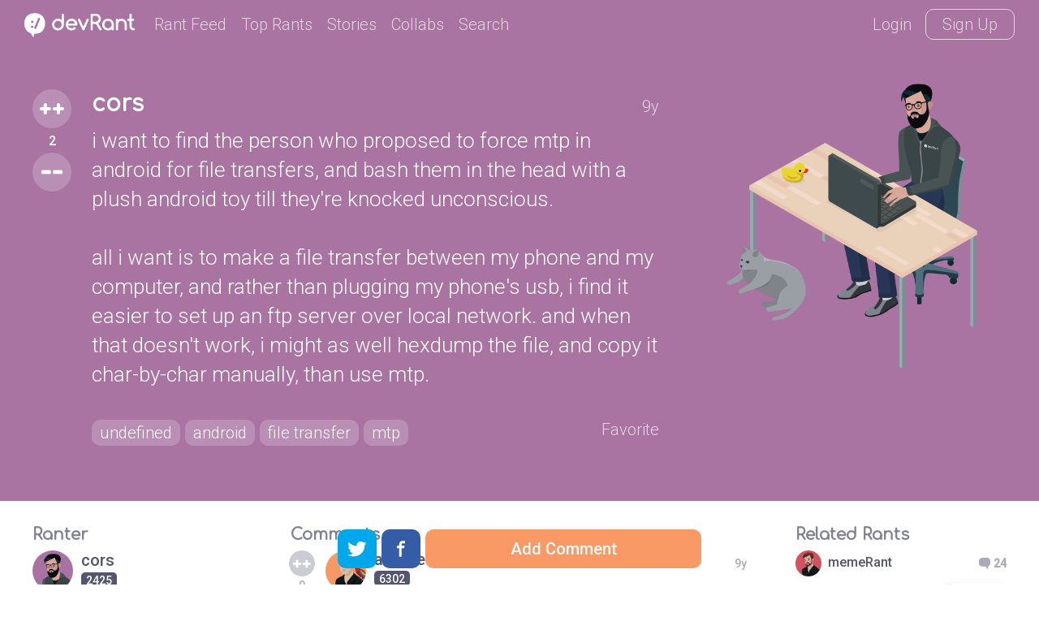

--- FILE ---
content_type: text/html; charset=UTF-8
request_url: https://devrant.com/rants/342205/i-want-to-find-the-person-who-proposed-to-force-mtp-in-android-for-file-transfer
body_size: 8475
content:
<!DOCTYPE html>
<html lang="en">
<head>
	<meta charset="utf-8" />

	<meta http-equiv="X-UA-Compatible" content="IE=edge,chrome=1" />
	<meta name="viewport" content="width=device-width, minimumscale=1.0, maximum-scale=1.0">

	
			<title>android - i want to find the person who proposed to force mtp in android for file transfers, and bash them in the head with a plus - devRant</title>
			<link rel="canonical" href="https://devrant.com/rants/342205/i-want-to-find-the-person-who-proposed-to-force-mtp-in-android-for-file-transfer" />
			<meta name="description" content="2 ++'s | 6 comments" />
		
	<meta name="author" content="devRant" />
	<meta property="fb:app_id" content="196664417388229" />

	
        <meta property="og:url"           content="https://devrant.com/rants/342205/i-want-to-find-the-person-who-proposed-to-force-mtp-in-android-for-file-transfer" />
    <meta property="og:type"          content="website" />
    <meta property="og:title"         content="devRant - i want to find the person who proposed to force mtp in android for file transfers, and bash them in the head with a plush android toy till they're knocked unconscious. 

all i want is to make a file transfer between my phone and my computer, and rather than plugging my phone's usb, i find it easier to set up an ftp server over local network. and when that doesn't work, i might as well hexdump the file, and copy it char-by-char manually, than use mtp." />
    <meta property="og:description"   content="Connect with fellow developers over fun rants about tech" />
    <meta property="og:image"         content="https://devrant.com/rants/342205/image.png" />
        <meta property="og:image:width" content="1200" /><meta property="og:image:height" content="630" />

            <meta name="twitter:card" content="summary_large_image">
<meta name="twitter:site" content="@devRantApp">
<meta name="twitter:creator" content="@devRantApp">
<meta name="twitter:title" content="devRant - i want to find the person who proposed to force mtp in android for file transfers, and bash them in the head with a plush android toy till they're knocked unconscious. 

all i want is to make a file transfer between my phone and my computer, and rather than plugging my phone's usb, i find it easier to set up an ftp server over local network. and when that doesn't work, i might as well hexdump the file, and copy it char-by-char manually, than use mtp.">
<meta name="twitter:description" content="Connect with fellow developers over fun rants about tech">
<meta name="twitter:image" content="https://devrant.com/rants/342205/image.png">
        

	<link href='https://fonts.googleapis.com/css?family=Comfortaa' rel='stylesheet' type='text/css'>
	<link href="https://fonts.googleapis.com/css?family=Roboto:300,500" rel="stylesheet">

	<link href='/static/devrant/css/font-svg-style.css?v=3' rel='stylesheet' type='text/css'>
	<link href='/static/devrant/css/style-v2.css?v=49' rel='stylesheet' type='text/css'>
	<!-- toggle style-dark.css on/off for dark theme -->
	<link rel="icon" type="image/png" href="/static/devrant/img/favicon32.png" sizes="32x32" />
	<link rel="icon" type="image/png" href="/static/devrant/img/favicon16.png" sizes="16x16" />

	<script src="https://ajax.googleapis.com/ajax/libs/jquery/2.2.2/jquery.min.js"></script>
	<script src="/static/devrant/js/script-v2.js?v=31"></script>
	<script src="/static/devrant/js/js.cookie-2.1.1.min.js"></script>
	<script src="/static/devrant/js/landing.js?v=2"></script>

	<script defer src="/static/devrant/js/svgxuse.js"></script>
</head>
<body class="interior landing-rant state-logged-out is-rant">
<div id="fb-root"></div>
<script>(function(d, s, id) {
    var js, fjs = d.getElementsByTagName(s)[0];
    if (d.getElementById(id)) return;
    js = d.createElement(s); js.id = id;
    js.src = "//connect.facebook.net/en_US/sdk.js#xfbml=1&version=v2.5&appId=196664417388229";
    fjs.parentNode.insertBefore(js, fjs);
}(document, 'script', 'facebook-jssdk'));</script>

<div class="content-centered-container modal-app">
	<a href="#" class="modal-x"><svg class="icon icon-x2"><use xlink:href="/static/devrant/fonts/symbol-defs2.svg#icon-x2"></use></svg></a>
	<div class="content-centered-modal signup-login-forms">

		<div class="install-modal modal-base">
			<div class="signup-title">So... you'll need the app to do that</div>
			<div class="signup-subtitle">devRant on iOS &amp; Android lets you do all the things like
				++ or -- rants, post your own rants and comment on others' rants. You can also set
				up your profile. Get it now!
			</div>
			<div class="app-btns modal-btns">
				<div class="app-btns-container app-btns-ios app-btns-android">
					<a href="https://itunes.apple.com/us/app/apple-store/id1067512973?pt=117770459&ct=webapp-modal&mt=8" class="iphone-btn btn btn-red" id="big-iOS-download-btn2"><svg class="icon icon-appstore1"><use xlink:href="/static/devrant/fonts/symbol-defs2.svg#icon-appstore1"></use></svg></a>
					<a href="https://play.google.com/store/apps/details?id=com.hexicallabs.devrant&referrer=utm_source%3Dwebapp%26utm_medium%3Dmodal" class="android-btn btn btn-red" id="big-Android-download-btn2"><svg class="icon icon-playstore1"><use xlink:href="/static/devrant/fonts/symbol-defs2.svg#icon-playstore1"></use></svg></a>
				</div>
			</div>
		</div>
		<div class="stickers-modal modal-base">
			<div class="signup-title">Free Swag!</div>
			<div class="signup-subtitle">Get a free stress ball if a rant you post gets 750 ++'s
			</div>
			<div class="stickers-img"><img src="/static/devrant/img/stickers-laptop-asset2.png" /></div>
			<a href="/free-stickers" target="_blank" class="modal-alert-btn btn-red modal-btn btn">Learn More</a>
			<div class="signup-tos-print">*Some restrictions apply, click "Learn More"</div>
		</div>

		<div class="settings-modal modal-base">
			<div class="signup-title">Settings</div>
			<ul class="menu-modal-list grey-btns">
				<li class="menu-option-theme"><a href="#">Enable Dark Theme</a></li>
				<li class="menu-option-log-out"><a href="#">Logout</a></li>
				<li class="menu-option-delete-account"><a href="#">Delete Account</a></li>
			</ul>
		</div>

		<div class="menu-modal modal-base">
			<div class="signup-title">More</div>
			<ul class="menu-modal-list">
				<!--
                <li><a href="#" class="modal-alert-btn btn-red btn">Sign Up</a></li>
                <li class="list-login"><a href="#" class="modal-alert-btn btn">Login</a></li>
                -->
                <li class="menu-option-post"><a href="#" class="menu-post"><svg class="icon icon-rantsemoticon2"><use xlink:href="/static/devrant/fonts/symbol-defs2.svg#icon-rantsemoticon2"></use></svg><span class="more-menu-links">Post a Rant</span></a></li>
				<li class="menu-option-settings"><a href="#" class="menu-settings"><svg class="icon icon-settings2"><use xlink:href="/static/devrant/fonts/symbol-defs2.svg#icon-settings2"></use></svg><span class="more-menu-links">Settings</span></a></li>
				<li class="menu-option-log-out"><a href="#"><svg class="icon icon-lock2"><use xlink:href="/static/devrant/fonts/symbol-defs2.svg#icon-lock2"></use></svg><span class="more-menu-links">Log Out</span></a></li>
				<li class="menu-option-log-in"><a href="#"><svg class="icon icon-lock2"><use xlink:href="/static/devrant/fonts/symbol-defs2.svg#icon-lock2"></use></svg><span class="more-menu-links">Log In</span></a></li>
			</ul>
		</div>

		<div class="alert-modal modal-verify-required modal-base">
			<div class="signup-title">Verify Your Email</div>
			<div class="signup-subtitle">In order to vote, comment or post rants, you need to confirm your email address.
				You should have received a welcome email with a confirm link when you signed up. If you can't find the email, click the button below.
			</div>
			<a href="#" class="modal-alert-btn btn modal-btn">Resend Email</a>
		</div>
		
		<form class="post-rant-type modal-base">
			<div class="signup-title">New Post</div>	
			<div class="signup-email-container">
				<div class="signup-email-password-field signup-fields">
					<a href="#" data-type-name="Rant/Story" data-type-id="1" class="btn modal-btn type-btn type-rant">
						<div class="type-btn-icon"><svg class="icon icon-rantsemoticon2"><use xlink:href="/static/devrant/fonts/symbol-defs2.svg#icon-rantsemoticon2"></use></svg></div>
						<div class="type-btn-text">Rant/Story</div>
					</a>					
					<a href="#" data-type-name="Joke/Meme" data-type-id="3" class="btn modal-btn type-btn type-joke bg-c-bluegreen">
						<div class="type-btn-icon"><svg class="icon icon-image1"><use xlink:href="/static/devrant/fonts/symbol-defs2.svg#icon-image1"></use></svg></div>
						<div class="type-btn-text">Joke/Meme</div>
					</a>
					<a href="#" data-type-name="Question" data-type-id="4" class="btn modal-btn type-btn type-question bg-c-e6c653">
						<div class="type-btn-icon"><svg class="icon icon-question1"><use xlink:href="/static/devrant/fonts/symbol-defs2.svg#icon-question1"></use></svg></div>
						<div class="type-btn-text">Question</div>
					</a>
					<!--<a href="#" data-type-name="Rant/Story" data-type-id="1" class="btn modal-btn type-btn type-collab bg-c-69c9cd">
						<div class="type-btn-icon"><svg class="icon icon-collabs1"><use xlink:href="/static/devrant/fonts/symbol-defs2.svg#icon-collabs1"></use></svg></div>
						<div class="type-btn-text">Collab</div>
					</a>-->
					<a href="#" data-type-name="devRant" data-type-id="5" class="btn modal-btn type-btn type-devrant bg-c-d55161">
						<div class="type-btn-icon"><svg class="icon icon-swag1"><use xlink:href="/static/devrant/fonts/symbol-defs2.svg#icon-swag1"></use></svg></div>
						<div class="type-btn-text">devRant</div>
					</a>
					<a href="#" data-type-name="Random" data-type-id="6" class="btn modal-btn type-btn type-random bg-c-2a8b9d">
						<div class="type-btn-icon"><svg class="icon icon-feedback2"><use xlink:href="/static/devrant/fonts/symbol-defs2.svg#icon-feedback2"></use></svg></div>
						<div class="type-btn-text">Random</div>
					</a>
				</div>
			</div>
		</form>		
				
		<div class="downvote-reason-modal modal-base">
			<div class="signup-title">Reason for Downvote?</div>
			<ul class="menu-modal-list downvote-list">
                <li><a href="#" data-reason-id="0">Not for me</a></li>
				<li><a href="#" data-reason-id="1">Repost</a></li>
				<li><a href="#" data-reason-id="2">Offensive/Spam</a></li>
				<li><a href="#" data-reason-id="-1">Cancel</a></li>
			</ul>
		</div>

		<form class="post-rant-form rant-form modal-base">
			<div class="signup-title rant-type-select-container"><a href="#" class="rant-type-select"><span>Rant</span><svg class="icon icon-down-arrow1"><use xlink:href="/static/devrant/fonts/symbol-defs2.svg#icon-down-arrow1"></use></svg></a></div>
			<div class="signup-email-container">
				<div class="signup-email-field signup-fields"><!-- add "form-error" class for form error -->
					<textarea class="rant-text-input" type="text" placeholder="The rant starts here..." name="rant" id="rant" autocomplete="off"></textarea>
					<div class="error-text">Your rant must be between 6 and 5,000 characters</div>
					<div class="post-rant-bottom">
						<div class="post-count">5000</div>
						<input type="file" class="file-upload" style="display: none;" />
						<a href="#" class="rant-attached"><svg class="icon icon-attachment"><use xlink:href="/static/devrant/fonts/symbol-defs2.svg#icon-attachment"></use></svg><span class="attach-text">Attach img/gif</span></a>
						<div class="clearfix"></div>
					</div>
				</div>
				<div class="signup-email-password-field signup-fields">
					<input type="text" autocomplete="off" class="tags-input" placeholder="Tags (js, xcode, etc.)" name="tags" id="tags">
					<div class="form-icon"><svg class="icon icon-tag2"><use xlink:href="/static/devrant/fonts/symbol-defs2.svg#icon-tag2"></use></svg></div>
					<button class="signup-details-btn btn modal-btn btn-post-rant" type="submit">Post</button>
				</div>
			</div>
		</form>

		<form class="edit-rant-form rant-form modal-base">
			<div class="signup-title rant-type-select-container"><span>Edit Rant</span></div>
			<div class="signup-email-container">
				<div class="signup-email-field signup-fields"><!-- add "form-error" class for form error -->
					<textarea class="rant-text-input" type="text" placeholder="The rant starts here..." name="rant" autocomplete="off"></textarea>
					<div class="error-text">Your rant must be between 6 and 5,000 characters</div>
					<div class="post-rant-bottom">
						<div class="post-count">5000</div>
						<input type="file" class="file-upload" style="display: none;" />
						<a href="#" class="rant-attached"><svg class="icon icon-attachment"><use xlink:href="/static/devrant/fonts/symbol-defs2.svg#icon-attachment"></use></svg><span class="attach-text">Attach img/gif</span></a>
						<div class="clearfix"></div>
					</div>
				</div>
				<div class="signup-email-password-field signup-fields">
					<input type="text" autocomplete="off" class="tags-input" placeholder="Tags (js, xcode, etc.)" name="tags">
					<div class="form-icon"><svg class="icon icon-tag2"><use xlink:href="/static/devrant/fonts/symbol-defs2.svg#icon-tag2"></use></svg></div>
					<button class="signup-details-btn btn modal-btn btn-post-rant" type="submit">Save Changes</button>
				</div>
			</div>
		</form>

		<form class="post-comment-form modal-base" data-rant-id="342205">
			<div class="signup-title">Comment</div>
			<div class="signup-email-container">
				<div class="signup-email-field signup-fields"><!-- add "form-error" class for form error -->
					<textarea type="text" class="comment-text-input" placeholder="Add your 2 cents..." name="comment" id="comment"></textarea>
					<div class="error-text">Your comment must be between 6 and 500 characters</div>
					<div class="post-rant-bottom">
						<div class="post-count">1000</div>
						<input type="file" class="file-upload" style="display: none;" />
						<a href="#" class="rant-attached"><svg class="icon icon-attachment"><use xlink:href="/static/devrant/fonts/symbol-defs2.svg#icon-attachment"></use></svg><span class="attach-text">Attach img/gif</span></a>
						<div class="clearfix"></div>
					</div>
				</div>
				<div class="signup-email-password-field signup-fields">
					<button class="signup-details-btn btn modal-btn btn-post-comment" type="submit">Post</button>
				</div>
			</div>
		</form>

		<form class="edit-comment-form modal-base" data-rant-id="342205">
			<div class="signup-title">Edit Comment</div>
			<div class="signup-email-container">
				<div class="signup-email-field signup-fields"><!-- add "form-error" class for form error -->
					<textarea type="text" class="comment-text-input" placeholder="Add your 2 cents..." name="comment"></textarea>
					<div class="error-text">Your comment must be between 6 and 500 characters</div>
					<div class="post-rant-bottom">
						<div class="post-count">1000</div>
						<input type="file" class="file-upload" style="display: none;" />
						<!--<a href="#" class="rant-attached"><svg class="icon icon-attachment"><use xlink:href="/static/devrant/fonts/symbol-defs2.svg#icon-attachment"></use></svg><span class="attach-text">Attach img/gif</span></a>-->
						<div class="clearfix"></div>
					</div>
				</div>
				<div class="signup-email-password-field signup-fields">
					<button class="signup-details-btn btn modal-btn btn-post-comment" type="submit">Save Changes</button>
				</div>
			</div>
		</form>

		<form class="signup-form modal-base">
			<div class="signup-title">Join devRant</div>
			<div class="signup-subtitle">Vote and comment on others' rants. Post your own. Build your custom avatar.</div>

			<div class="signup-email-container">
				<div class="signup-email-field signup-fields field-email"><!-- add "form-error" class for form error -->
					<input type="text" placeholder="Email" name="email" id="email">
					<div class="form-error-alert">!</div>
					<div class="form-icon"><svg class="icon icon-email2"><use xlink:href="/static/devrant/fonts/symbol-defs2.svg#icon-email2"></use></svg></div>
					<div class="error-text">Must be a valid email address</div>
				</div>
				<div class="signup-email-field signup-fields field-username"><!-- add "form-error" class for form error -->
					<input type="text" placeholder="Username" name="username" id="username">
					<div class="form-error-alert">!</div>
					<div class="form-icon"><svg class="icon icon-person2"><use xlink:href="/static/devrant/fonts/symbol-defs2.svg#icon-person2"></use></svg></div>
					<div class="error-text">Username already taken</div>
				</div>
				<div class="signup-email-password-field signup-fields field-password"><!-- add "form-error" class for form error -->
					<input type="password" placeholder="Password" class="password-input" name="password" id="password">
					<div class="form-error-alert">!</div>
					<div class="form-icon"><svg class="icon icon-lock2"><use xlink:href="/static/devrant/fonts/symbol-defs2.svg#icon-lock2"></use></svg></div>
					<div class="error-text error-password">Must be over 6 characters</div>
					<button class="signup-email-btn btn modal-btn" type="submit">Sign Up</button>
					<div class="save-login-container">
						<label><input type="checkbox" class="save-login-input" /> <span>Keep me logged in</span></label>
					</div>
				</div>
			</div>
			<div class="signup-tos-print">By clicking "Sign Up", you agree to the <a href="/terms">Terms of Service</a>
				&amp; <a href="/privacy">Privacy Policy</a>. FYI we never show your email to other members.
			</div>
			<div class="signup-login-link-container">Already on devRant?</div>
			<a href="#" class="signup-login-link btn modal-btn">Login</a>
		</form>

		<form class="details-form modal-base">
			<div class="signup-title">Profile Details</div>
			<div class="signup-subtitle">Tell us a little about yourself</div>

			<div class="signup-email-container">
				<div class="signup-email-field signup-fields">
					<textarea type="text" class="about-input" placeholder="About" name="about" id="about" autocomplete="off" maxlength="250"></textarea>
					<div class="form-icon"><svg class="icon-person2 icon"><use xlink:href="/static/devrant/fonts/symbol-defs2.svg#icon-person2"></use></svg></div>
					<!--<div class="form-char-count">250</div>-->
				</div>
				<div class="signup-email-field signup-fields">
					<textarea type="text" class="skills-input" placeholder="Skills (js, xcode, etc.)" name="skills" id="skills" autocomplete="off" maxlength="250"></textarea>
					<div class="form-icon"><svg class="icon-skills2 icon"><use xlink:href="/static/devrant/fonts/symbol-defs2.svg#icon-skills2"></use></svg></div>
					<!--<div class="form-char-count">250</div>-->
				</div>
				<div class="signup-email-field signup-fields">
					<input type="text" autocomplete="off" class="website-input" placeholder="Website" name="website" id="website" value="">
					<div class="form-icon"><svg class="icon-web2 icon"><use xlink:href="/static/devrant/fonts/symbol-defs2.svg#icon-web1"></use></svg></div>
				</div>
				<div class="signup-email-field signup-fields">
					<input type="text" autocomplete="off" class="github-input" placeholder="GitHub" name="github" id="github" value="">
					<div class="form-icon"><svg class="icon-github2 icon"><use xlink:href="/static/devrant/fonts/symbol-defs2.svg#icon-github2"></use></svg></div>
				</div>
				<div class="signup-email-password-field signup-fields">
					<input type="text" autocomplete="off" class="location-input" placeholder="Location" name="location" id="location" value="">
					<div class="form-icon"><svg class="icon-location2 icon"><use xlink:href="/static/devrant/fonts/symbol-defs2.svg#icon-location2"></use></svg></div>
					<button class="signup-details-btn btn modal-btn" type="submit">Done!</button>
				</div>
			</div>
		</form>

		<form class="login-form modal-base">
			<div class="signup-title">Login</div>
			<div class="signup-subtitle">You know the deal</div>


			<div class="signup-email-container">
				<div class="signup-email-field signup-fields field-username"><!-- add "form-error" class for form error -->
					<input type="text" placeholder="Email or Username" name="email" id="email">
					<div class="form-error-alert">!</div>
					<div class="form-icon"><svg class="icon icon-email2"><use xlink:href="/static/devrant/fonts/symbol-defs2.svg#icon-email2"></use></svg></div>
					<div class="error-text">Email address already registered</div>
				</div>
				<div class="signup-email-password-field signup-fields field-password"><!-- add "form-error" class for form error -->
					<input type="password" class="password-input" placeholder="Password" name="password" id="password">
					<div class="form-error-alert">!</div>
					<div class="form-icon"><svg class="icon icon-lock2"><use xlink:href="/static/devrant/fonts/symbol-defs2.svg#icon-lock2"></use></svg></div>
					<div class="error-text error-password">Email and password do not match</div>
					<button class="signup-email-btn btn modal-btn" type="submit">Login</button>
					<!--<button class="signup-email-btn btn modal-btn btn-loader" type="submit"></button>-->
					<div class="save-login-container">
						<label><input type="checkbox" class="save-login-input" /> <span>Keep me logged in</span></label>
					</div>
				</div>
			</div>
			<div class="login-signup-link-container"><a href="#" class="login-forgot-link">Forgot Password?</a> &nbsp; | &nbsp; <a href="#" class="login-signup-link">Signup</a></div>

		</form>

		<form class="forgot-form modal-base">
			<div class="signup-title">Forgot?</div>
			<div class="signup-subtitle">It happens to the best of us. If you still need help, email info@devrant.io</div>
			<div class="signup-email-container">
				<div class="signup-email-field signup-fields"><!-- add "form-error" class for form error -->
					<input type="text" autocomplete="off" class="username-input" placeholder="Email or Username" name="email" id="email">
					<div class="form-error-alert">!</div>
					<div class="form-icon"><svg class="icon icon-email2"><use xlink:href="/static/devrant/fonts/symbol-defs2.svg#icon-email2"></use></svg></div>
					<div class="error-text">No account with that email address</div>
				</div>
				<button class="forgot-email-btn btn modal-btn" type="submit">Send Reset Email</button>
			</div>
			<div class="forgot-signup-link-container"><a href="#" class="forgot-login-link">Login</a> &nbsp; | &nbsp; <a href="#" class="forgot-signup-link">Signup</a></div>

		</form>

	</div>
	<div class="modal-overlay"></div>
</div>


<!-- nav bar start -->
<div class="nav scroll">
	<div class="nav-left">
		<a href="/" class="nav-logo">
			<div class="logo-icon">
				<svg class="icon icon-rantsemoticon-emoji1"><use xlink:href="/static/devrant/fonts/symbol-defs2.svg#icon-rantsemoticon-emoji1"></use></svg>
				<svg class="icon icon-rantsemoticon-base1"><use xlink:href="/static/devrant/fonts/symbol-defs2.svg#icon-rantsemoticon-base1"></use></svg>
				<svg class="icon icon-rantsemoticon2"><use xlink:href="/static/devrant/fonts/symbol-defs2.svg#icon-rantsemoticon2"></use></svg>
			</div>
			<div class="logo-text"><svg class="icon icon-logo-wo-icon1"><use xlink:href="/static/devrant/fonts/symbol-defs2.svg#icon-logo-wo-icon1"></use></svg></div>
		</a>
		<ul class="nav-list narrow-hide">
			<li><a href="/feed">Rant Feed</a></li>
			<li class="nav-top-rants"><a href="/feed/top/all">Top Rants</a></li>
			<li class="nav-stories"><a href="/stories">Stories</a></li>
			<li><a href="/collabs">Collabs</a></li>
			<!--<li class="nav-weekly"><a href="/weekly">Weekly</a></li>-->
			<li>			
				<div class="search-bar">
					<form action="/search">
						<div class="search-bar-content">
							<div class="nav-search-icon"><svg class="icon icon-search2"><use xlink:href="/static/devrant/fonts/symbol-defs2.svg#icon-search2"></use></svg></div>
							<a href="/feed/" title="Clear Search" class="clear-search"><div class="icon-x2 icon"></div></a>
							<input class="search-input" id="search" type="text" name="term" placeholder="Term or username...">
							<button class="search-btn" type="submit"></button>
						</div>
						<div class="search-nav-link">Search</div>
					</form>
					
				</div>
			</li>
		</ul>
	</div>
	<div class="nav-right">
		<div class="nav-btns">
			<a href="#" class="nav-login-btn">Login</a>
			<a href="#" class="nav-btn nav-signup-btn">Sign Up</a>
		</div>
	</div>
</div>
<!-- nav bar end -->

<!-- rant banner start -->
<div class="rant-banner" style="background-color: #a973a2">
	<div class="post-details-container rant-comment-row-widget" data-type="rant" data-id="342205">
		<div class="post-details">
			<div class="post-details-text">
				<div class="vote-widget rantlist-vote-col vote-state-unvoted">
					<div class="vote-scroll">
						<a class="plusone btn-vote-circle  bg-c-a973a2"><svg class="icon icon-upvote1"><use xlink:href="/static/devrant/fonts/symbol-defs2.svg#icon-upvote1"></use></svg></a>
						<div class="votecount">2</div>
						<a class="minusone btn-vote-circle  bg-c-a973a2"><svg class="icon icon-minusminus1"><use xlink:href="/static/devrant/fonts/symbol-defs2.svg#icon-minusminus1"></use></svg></a>
					</div>
				</div>
				<div class="rantlist-content-col">
					<div class="rantlist-title">
						<div class="rant-top-info">
							<a href="/users/cors" class="rant-username">cors</a>
							<div class="rant-timestamp">9y</div>
						</div>
						<h1 class="rantlist-content">i want to find the person who proposed to force mtp in android for file transfers, and bash them in the head with a plush android toy till they&#039;re knocked unconscious. <br />
<br />
all i want is to make a file transfer between my phone and my computer, and rather than plugging my phone&#039;s usb, i find it easier to set up an ftp server over local network. and when that doesn&#039;t work, i might as well hexdump the file, and copy it char-by-char manually, than use mtp.</h1>
					</div>
					<div class="rant-tag-row">
						<div class="rantlist-tags">
							<a href="/search?term=undefined"><h2 class="rantlist-content-tag">undefined</h2></a>
							<a href="/search?term=android"><h2 class="rantlist-content-tag">android</h2></a>
							<a href="/search?term=file+transfer"><h2 class="rantlist-content-tag">file transfer</h2></a>
							<a href="/search?term=mtp"><h2 class="rantlist-content-tag">mtp</h2></a>
						</div>
						<div class="rant-extras">
							<a href="#" class="rantlist-footer-link rant-btn-favorite" data-fav="0">Favorite</a>
						</div>
					</div>

				</div>
			</div>
		</div>
		<div class="rant-detail-avatar"><a href="/users/cors"><div class="rant-avatar-scroll"><img src="https://avatars.devrant.com/v-37_c-1_b-2_g-m_9-1_1-2_16-10_3-6_8-2_7-2_5-2_12-2_6-2_10-9_2-47_22-1_15-10_11-1_18-1_4-2_20-4.png"></div></a></div>
	</div>
</div>
<!-- rant banner end -->

<!-- body columns starts -->
<div class="main-cols main-cols-rant">

	<div class="body-col1">
		<div class="side-box box-profile">
			<div class="box-title-row"><div class="box-title">Ranter</div><!--<a href="#">Subscribe</a>--></div>
			<div class="box-content">
				<a href="/users/cors" class="user-info">
					<div class="user-circle" style="background-color: #a973a2"><img src="https://avatars.devrant.com/v-37_c-3_b-2_g-m_9-1_1-2_16-10_3-6_8-2_7-2_5-2_12-2_6-2_10-9_2-47_22-1_15-10_11-1_18-1_4-2_20-4.jpg" /></div>
					<div class="user-info-text">
						<div class="user-name">cors</div>
						<div class="user-extras">
							<div class="user-score"><span>2425</span></div>
							
						</div>

					</div>
				</a>
			</div>
		</div>
		<div class="side-box box-signup">
			<div class="box-title-row"><div class="box-title">Join devRant</div></div>
			<div class="box-content">				
				<div class="subscribe-text">Do all the things like
				++ or -- rants, post your own rants, comment on others' rants and build your customized dev avatar</div>
				<a class="btn btn-notif btn-signup">Sign Up</a>
			</div>
		</div>
		<div class="side-box box-signup">
			<div class="box-title-row"><div class="box-title">Pipeless API</div></div>
			<div class="box-content">
				<a href="https://pipeless.io/?r=3&utm_source=devrant&utm_medium=sidebar&utm_campaign=release" target="_blank" title="Learn about Pipeless" class="pipeless-banner-container"><img src="/static/devrant/img/pipeless-devrant-banner-white.png" class="pipeless-banner" /></a>
				<div class="subscribe-text">From the creators of devRant, Pipeless lets you power real-time personalized recommendations and activity feeds using a simple API</div>
				<a href="https://pipeless.io/?r=3&utm_source=devrant&utm_medium=sidebar&utm_campaign=release" target="_blank" class="btn btn-notif">Learn More</a>
			</div>
		</div>
		
	</div>

	<div class="body-col2 details-page rant-comment-row-widget" data-id="342205" data-type="rant">
		<div class="top-bar-container">
			<div class="top-bar-title">Comments</div>

		</div>
		<div class="rantlist-bg">
			<ul class="rantlist">
				<li class="reply-row rant-comment-row-widget"  data-username="arcadesdude" data-id="342218" data-type="comment">
				<div class="rantlist-vote-col vote-widget vote-state-unvoted">
					<a class="plusone btn-vote-circle "><svg class="icon icon-upvote1"><use xlink:href="/static/devrant/fonts/symbol-defs2.svg#icon-upvote1"></use></svg></a>
					<div class="votecount">0</div>
					<a class="minusone btn-vote-circle "><svg class="icon icon-minusminus1"><use xlink:href="/static/devrant/fonts/symbol-defs2.svg#icon-minusminus1"></use></svg></a>
				</div>
				<div class="rantlist-content-col">
					<div class="username-row">
						<a href="/users/arcadesdude" class="user-info">
							<div class="user-circle" style="background-color: #f99a66"><img src="https://avatars.devrant.com/v-37_c-3_b-3_g-m_9-1_1-3_16-11_3-3_8-2_7-2_5-2_12-3_6-61_10-5_2-26_22-10_18-1_19-3_4-2_20-3_21-5.jpg" /></div>
							<div class="user-info-text">
								<div class="user-name">arcadesdude</div>
								<div class="user-extras">
									<div class="user-score"><span>6302</span></div>
									
								</div>
							</div>
						</a>
						<div class="timestamp">9y</div>
					</div>
					<div class="rantlist-title">It&#039;s terrible... But there might be a workaround for your phone. Try this: <br />
<br />
<a href="http://forum.xda-developers.com/android/apps-games/app-universal-mass-storage-enabler-beta-t3240097" style="color: #54556e;">http://forum.xda-developers.com/and...</a></div>
					<div class="rantlist-tags-row">
						
						<div class="clearfix"></div>
					</div>
				</div>
				<div class="clearfix"></div>
				</li>
				<li class="reply-row rant-comment-row-widget"  data-username="iSwimInTheC" data-id="342555" data-type="comment">
				<div class="rantlist-vote-col vote-widget vote-state-unvoted">
					<a class="plusone btn-vote-circle "><svg class="icon icon-upvote1"><use xlink:href="/static/devrant/fonts/symbol-defs2.svg#icon-upvote1"></use></svg></a>
					<div class="votecount">0</div>
					<a class="minusone btn-vote-circle "><svg class="icon icon-minusminus1"><use xlink:href="/static/devrant/fonts/symbol-defs2.svg#icon-minusminus1"></use></svg></a>
				</div>
				<div class="rantlist-content-col">
					<div class="username-row">
						<a href="/users/iSwimInTheC" class="user-info">
							<div class="user-circle" style="background-color: #e6c653"><img src="https://avatars.devrant.com/v-37_c-3_b-7_g-m_9-1_1-7_16-18_3-13_8-3_7-3_5-7_12-7_6-97_10-3_2-41_22-7_15-3_11-18_18-4_19-5_4-7_20-15_21-6.jpg" /></div>
							<div class="user-info-text">
								<div class="user-name">iSwimInTheC</div>
								<div class="user-extras">
									<div class="user-score"><span>41598</span></div>
									
								</div>
							</div>
						</a>
						<div class="timestamp">9y</div>
					</div>
					<div class="rantlist-title">Use AirDroid</div>
					<div class="rantlist-tags-row">
						
						<div class="clearfix"></div>
					</div>
				</div>
				<div class="clearfix"></div>
				</li>
				<li class="reply-row rant-comment-row-widget"  data-username="iSwimInTheC" data-id="342557" data-type="comment">
				<div class="rantlist-vote-col vote-widget vote-state-unvoted">
					<a class="plusone btn-vote-circle "><svg class="icon icon-upvote1"><use xlink:href="/static/devrant/fonts/symbol-defs2.svg#icon-upvote1"></use></svg></a>
					<div class="votecount">0</div>
					<a class="minusone btn-vote-circle "><svg class="icon icon-minusminus1"><use xlink:href="/static/devrant/fonts/symbol-defs2.svg#icon-minusminus1"></use></svg></a>
				</div>
				<div class="rantlist-content-col">
					<div class="username-row">
						<a href="/users/iSwimInTheC" class="user-info">
							<div class="user-circle" style="background-color: #e6c653"><img src="https://avatars.devrant.com/v-37_c-3_b-7_g-m_9-1_1-7_16-18_3-13_8-3_7-3_5-7_12-7_6-97_10-3_2-41_22-7_15-3_11-18_18-4_19-5_4-7_20-15_21-6.jpg" /></div>
							<div class="user-info-text">
								<div class="user-name">iSwimInTheC</div>
								<div class="user-extras">
									<div class="user-score"><span>41598</span></div>
									
								</div>
							</div>
						</a>
						<div class="timestamp">9y</div>
					</div>
					<div class="rantlist-title">Or adb</div>
					<div class="rantlist-tags-row">
						
						<div class="clearfix"></div>
					</div>
				</div>
				<div class="clearfix"></div>
				</li>
				<li class="reply-row rant-comment-row-widget"  data-username="Tortel" data-id="342609" data-type="comment">
				<div class="rantlist-vote-col vote-widget vote-state-unvoted">
					<a class="plusone btn-vote-circle "><svg class="icon icon-upvote1"><use xlink:href="/static/devrant/fonts/symbol-defs2.svg#icon-upvote1"></use></svg></a>
					<div class="votecount">1</div>
					<a class="minusone btn-vote-circle "><svg class="icon icon-minusminus1"><use xlink:href="/static/devrant/fonts/symbol-defs2.svg#icon-minusminus1"></use></svg></a>
				</div>
				<div class="rantlist-content-col">
					<div class="username-row">
						<a href="/users/Tortel" class="user-info">
							<div class="user-circle" style="background-color: #7bc8a4"></div>
							<div class="user-info-text">
								<div class="user-name">Tortel</div>
								<div class="user-extras">
									<div class="user-score"><span>4</span></div>
									
								</div>
							</div>
						</a>
						<div class="timestamp">9y</div>
					</div>
					<div class="rantlist-title">MTP is used because in 3.0+ the &#039;sdcard&#039; or &#039;external storage&#039; is a fuse overlay to a folder in your data partition. Because it doesn&#039;t really exist, it can&#039;t be exposed as an actual drive to your computer</div>
					<div class="rantlist-tags-row">
						
						<div class="clearfix"></div>
					</div>
				</div>
				<div class="clearfix"></div>
				</li>
				<li class="reply-row rant-comment-row-widget"  data-username="willol" data-id="343300" data-type="comment">
				<div class="rantlist-vote-col vote-widget vote-state-unvoted">
					<a class="plusone btn-vote-circle "><svg class="icon icon-upvote1"><use xlink:href="/static/devrant/fonts/symbol-defs2.svg#icon-upvote1"></use></svg></a>
					<div class="votecount">0</div>
					<a class="minusone btn-vote-circle "><svg class="icon icon-minusminus1"><use xlink:href="/static/devrant/fonts/symbol-defs2.svg#icon-minusminus1"></use></svg></a>
				</div>
				<div class="rantlist-content-col">
					<div class="username-row">
						<a href="/users/willol" class="user-info">
							<div class="user-circle" style="background-color: #7bc8a4"></div>
							<div class="user-info-text">
								<div class="user-name">willol</div>
								<div class="user-extras">
									<div class="user-score"><span>1384</span></div>
									
								</div>
							</div>
						</a>
						<div class="timestamp">9y</div>
					</div>
					<div class="rantlist-title">Pushbullet is cool too (file transfer is not the main feature tho)</div>
					<div class="rantlist-tags-row">
						
						<div class="clearfix"></div>
					</div>
				</div>
				<div class="clearfix"></div>
				</li>
				<li class="reply-row rant-comment-row-widget"  data-username="cors" data-id="343582" data-type="comment">
				<div class="rantlist-vote-col vote-widget vote-state-unvoted">
					<a class="plusone btn-vote-circle "><svg class="icon icon-upvote1"><use xlink:href="/static/devrant/fonts/symbol-defs2.svg#icon-upvote1"></use></svg></a>
					<div class="votecount">1</div>
					<a class="minusone btn-vote-circle "><svg class="icon icon-minusminus1"><use xlink:href="/static/devrant/fonts/symbol-defs2.svg#icon-minusminus1"></use></svg></a>
				</div>
				<div class="rantlist-content-col">
					<div class="username-row">
						<a href="/users/cors" class="user-info">
							<div class="user-circle" style="background-color: #a973a2"><img src="https://avatars.devrant.com/v-37_c-3_b-2_g-m_9-1_1-2_16-10_3-6_8-2_7-2_5-2_12-2_6-2_10-9_2-47_22-1_15-10_11-1_18-1_4-2_20-4.jpg" /></div>
							<div class="user-info-text">
								<div class="user-name">cors</div>
								<div class="user-extras">
									<div class="user-score"><span>2425</span></div>
									
								</div>
							</div>
						</a>
						<div class="timestamp">9y</div>
					</div>
					<div class="rantlist-title">i&#039;m going to check on these as soon as possible, thanks for the recommendations :)</div>
					<div class="rantlist-tags-row">
						
						<div class="clearfix"></div>
					</div>
				</div>
				<div class="clearfix"></div>
				</li>
			</ul>
		</div>

	</div>
	
	<div class="body-col3">
		<script async type="text/javascript" src="//cdn.carbonads.com/carbon.js?serve=CE7DP53M&placement=devrantcom" id="_carbonads_js"></script>
		<div class="side-box box-profile">
			<div class="box-title-row"><div class="box-title">Related Rants</div></div>
			<div class="box-content">
				<ul class="box-related-rants">
					<li>
						<a href="/rants/1141849/it-all-makes-sense-now">
							<div class="user-info">
								<div class="user-circle" style="background-color: #a973a2"><img src="https://avatars.devrant.com/v-37_c-3_b-5_g-m_9-1_1-1_16-6_3-6_8-1_7-1_5-1_12-1_6-3_10-4_2-39_22-1_15-3_18-1_19-1_4-1.jpg" /></div>
								<div class="user-info-text">
									<div class="user-name">memeRant</div>
									<div class="related-rant-commments"><svg class="icon icon-reply"><use xlink:href="/static/devrant/fonts/symbol-defs2.svg#icon-reply"></use></svg><div class="related-rant-count">24</div></div>
								</div>
							</div>
							<div class="related-rant-text"><img src="https://img.devrant.com/devrant/rant/r_1141849_546eG.jpg" />It all makes sense now...</div>
						</a>
					</li>
					<li>
						<a href="/rants/391362/a-few-years-ago-when-i-was-still-an-apple-fan-boy-friend-of-mine-bragging-me-abo">
							<div class="user-info">
								<div class="user-circle" style="background-color: #a973a2"><img src="https://avatars.devrant.com/v-37_c-3_b-5_g-m_9-1_1-1_16-5_3-1_8-1_7-1_5-1_12-1_6-11_10-1_2-5_22-1_18-1_4-1.jpg" /></div>
								<div class="user-info-text">
									<div class="user-name">kirill578</div>
									<div class="related-rant-commments"><svg class="icon icon-reply"><use xlink:href="/static/devrant/fonts/symbol-defs2.svg#icon-reply"></use></svg><div class="related-rant-count">34</div></div>
								</div>
							</div>
							<div class="related-rant-text">A few years ago when I was still an apple fan boy, friend of mine bragging me about how android is awesome, we...</div>
						</a>
					</li>
					<li>
						<a href="/rants/539681/hr-how-many-years-youve-been-developing-on-android-me-two-years-with-many-projec">
							<div class="user-info">
								<div class="user-circle" style="background-color: #a973a2"><img src="https://avatars.devrant.com/v-37_c-3_b-4_g-m_9-2_1-2_16-18_3-1_8-4_7-4_5-7_12-2_6-62_10-9_2-1_22-11_11-15_19-2_4-7_20-14_21-5.jpg" /></div>
								<div class="user-info-text">
									<div class="user-name">Coffe2Code</div>
									<div class="related-rant-commments"><svg class="icon icon-reply"><use xlink:href="/static/devrant/fonts/symbol-defs2.svg#icon-reply"></use></svg><div class="related-rant-count">37</div></div>
								</div>
							</div>
							<div class="related-rant-text">HR: How many years you've been developing on Android ?
Me: Two years, with many projects on my own.
HR: So, ...</div>
						</a>
					</li>
				</ul>
			</div>
		</div>
		<div class="side-box box-footer">
			<div class="box-content">
		         <a href="https://itunes.apple.com/us/app/apple-store/id1067512973?pt=117770459&ct=webapp-sidebtn&mt=8" id="big-iOS-download-btn" class="iphone-btn btn banner-btn"><svg class="icon icon-appstore1"><use xlink:href="/static/devrant/fonts/symbol-defs2.svg#icon-appstore1"></use></svg></a>
		         <a href="https://play.google.com/store/apps/details?id=com.hexicallabs.devrant&referrer=utm_source%3Dwebapp%26utm_medium%3Dsidebtn" id="big-Android-download-btn" class="android-btn btn banner-btn"><svg class="icon icon-playstore1"><use xlink:href="/static/devrant/fonts/symbol-defs2.svg#icon-playstore1"></use></svg></a>
			</div>
            <div class="footer-text">
                <div class="footer-text-cols">
                	<ul class="footer-text-col">
                		<li>Company</li>
                		<li><a href="/about">About</a></li>
                		<li><a href="/news">News</a></li>
                		<li><a href="https://swag.devrant.com/" target="_blank">Swag Store</a></li>
                		<li><a href="/free-stickers">Free Swag</a></li>
                		<li><a href="https://devducks.com/">devDucks</a></li>
                		<li><a href="mailto:info@devrant.io">Contact</a></li>
                	</ul>
                	<ul class="footer-text-col">
                		<li>Community</li>
                		<li><a href="/rules">Rules</a></li>
                		<li><a href="/projects">Projects</a></li>
                		<li><a href="https://github.com/devRant/devRant/" target="_blank">Bug Repo</a></li>
                		<li><a href="http://www.youtube.com/devrantapp/" target="_blank">Cartoons</a></li>
                		<li><a href="http://www.youtube.com/devrantapp/" target="_blank">Podcasts</a></li>
                		<li><a href="http://www.facebook.com/devrantapp/" target="_blank">Facebook</a></li>
                		<li><a href="http://www.twitter.com/devrantapp/" target="_blank">Twitter</a></li>
                	</ul>                	
                </div>
                
                <div class="footer-text-links"><a href="/">devRant</a> &copy; 2021 <a href="https://www.hexicallabs.com">Hexical Labs LLC</a><br />
                <a href="/privacy">Privacy Policy</a> &nbsp;|&nbsp; <a href="/terms">Terms of Service</a></div>
            </div>	
		</div>
	</div>

	<div class="rant-btm-btns">
		<div class="share-icons">
			<a href="#" data-rant-id="342205" class="twitter-share" data-size="large" data-text="devRant - i want to find the person who proposed to force mtp in android for file transfers, and bash them in the head with a plush android toy till they&amp;#039;re knocked unconscious. &lt;br /&gt;
&lt;br /&gt;
all i want is to make a file transfer between my phone and my computer, and rather than plugging my phone&amp;#039;s usb, i find it easier to set up an ftp server over local network. and when that doesn&amp;#039;t work, i might as well hexdump the file, and copy it char-by-char manually, than use mtp." data-via="devRantApp"><svg class="icon icon-twitter-logo1"><use xlink:href="/static/devrant/fonts/symbol-defs2.svg#icon-twitter-logo1"></use></svg></a>
			<a href="#" data-rant-id="342205" class="fb-share fb-share-button"><svg class="icon icon-fb-logo1"><use xlink:href="/static/devrant/fonts/symbol-defs2.svg#icon-fb-logo1"></use></svg></a>
		</div>
		<a href="#" class="addcomment-btn bg-c-a973a2">Add Comment</a>
	</div>



</div>  <!-- end container -->
<script>
    (function(i,s,o,g,r,a,m){i['GoogleAnalyticsObject']=r;i[r]=i[r]||function(){
                (i[r].q=i[r].q||[]).push(arguments)},i[r].l=1*new Date();a=s.createElement(o),
            m=s.getElementsByTagName(o)[0];a.async=1;a.src=g;m.parentNode.insertBefore(a,m)
    })(window,document,'script','//www.google-analytics.com/analytics.js','ga');

    ga('create', 'UA-74997306-1', 'auto');
    ga('send', 'pageview');

</script>
<script>
    $(document).ready(function() {
        incrRantsViewed();
    });
</script>
</body>
</html>
